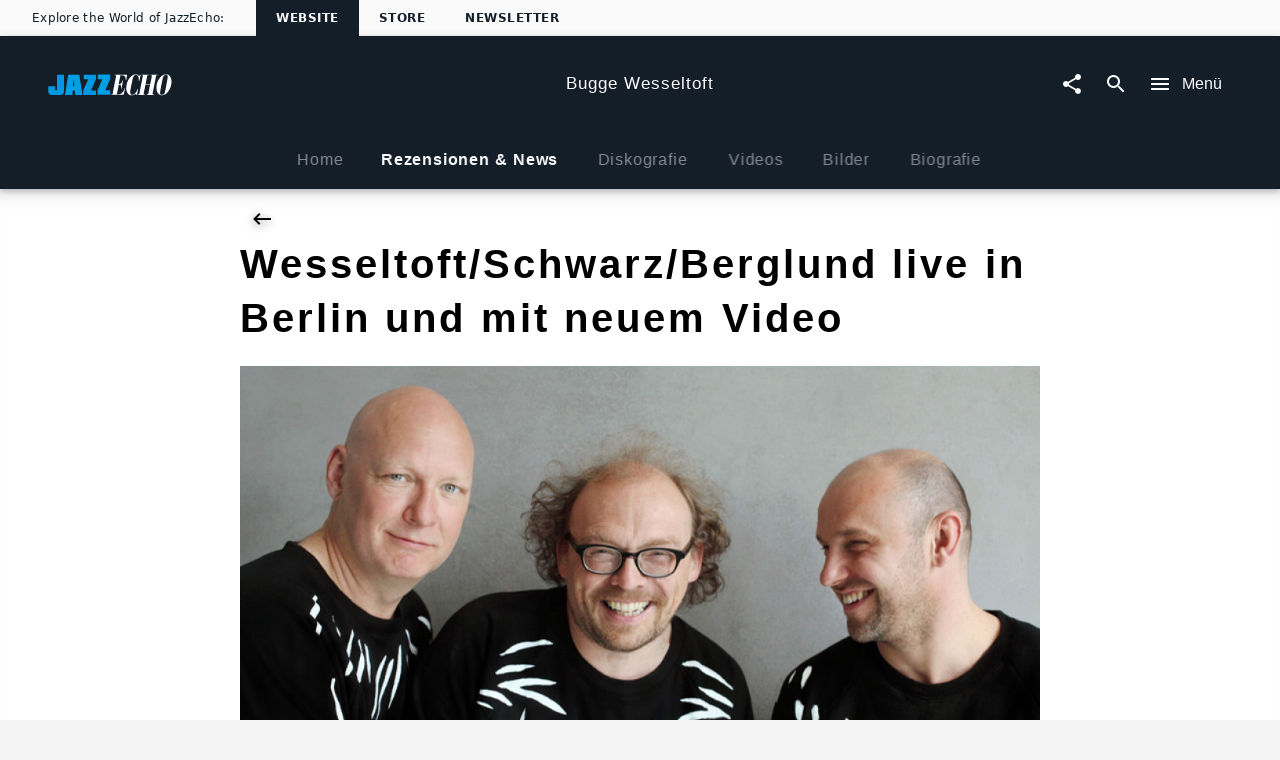

--- FILE ---
content_type: application/javascript; charset=UTF-8
request_url: https://www.jazzecho.de/static/@unilith/jazzecho/pages/ArtistNewsReviewsArticle-f91a9b98f4cb316269c6.js
body_size: 4555
content:
(window.webpackJsonp=window.webpackJsonp||[]).push([[20],{1129:function(e,a,t){"use strict";var i=t(354),n=t.n(i),r=t(199),l=t.n(r),d=t(15),o=t.n(d),c=t(2),s=t.n(c),u=t(0),m=t.n(u),p=t(43),f=t(812);function y(){return(y=Object.assign?Object.assign.bind():function(e){for(var a=1;a<arguments.length;a++){var t=arguments[a];for(var i in t)({}).hasOwnProperty.call(t,i)&&(e[i]=t[i])}return e}).apply(null,arguments)}var g={location:{pathname:"/404"}},b=f.b.prepareParams,v=f.b.render,k=f.b.component,h=b(null,g),N=function(e){return v({error:null,props:e,element:m.a.createElement(k,e),routerProps:y({route:f.b},g)})},w=s()(o()(h),Object(p.a)({renderFetched:N,renderLoading:N}))(k);a.a=function(e){return l()(e,n()(w))}},1131:function(e,a,t){"use strict";t.d(a,"b",function(){return m});var i=t(2),n=t.n(i),r=t(1129),l=t(8),d=["prepareVariables","requiredVariableTypes","requiredResponseProps"];function o(e,a,t){if(a&&!Array.isArray(a)&&"number"==typeof a.length){var i=a.length;return s(a,void 0!==t&&t<i?t:i)}return e(a,t)}function c(e,a){return function(e){if(Array.isArray(e))return e}(e)||function(e,a){var t=null==e?null:"undefined"!=typeof Symbol&&e[Symbol.iterator]||e["@@iterator"];if(null!=t){var i,n,r,l,d=[],o=!0,c=!1;try{if(r=(t=t.call(e)).next,0===a){if(Object(t)!==t)return;o=!1}else for(;!(o=(i=r.call(t)).done)&&(d.push(i.value),d.length!==a);o=!0);}catch(e){c=!0,n=e}finally{try{if(!o&&null!=t.return&&(l=t.return(),Object(l)!==l))return}finally{if(c)throw n}}return d}}(e,a)||function(e,a){if(e){if("string"==typeof e)return s(e,a);var t={}.toString.call(e).slice(8,-1);return"Object"===t&&e.constructor&&(t=e.constructor.name),"Map"===t||"Set"===t?Array.from(e):"Arguments"===t||/^(?:Ui|I)nt(?:8|16|32)(?:Clamped)?Array$/.test(t)?s(e,a):void 0}}(e,a)||function(){throw new TypeError("Invalid attempt to destructure non-iterable instance.\nIn order to be iterable, non-array objects must have a [Symbol.iterator]() method.")}()}function s(e,a){(null==a||a>e.length)&&(a=e.length);for(var t=0,i=Array(a);t<a;t++)i[t]=e[t];return i}function u(){return(u=Object.assign?Object.assign.bind():function(e){for(var a=1;a<arguments.length;a++){var t=arguments[a];for(var i in t)({}).hasOwnProperty.call(t,i)&&(e[i]=t[i])}return e}).apply(null,arguments)}var m=[function(e){return Number.isInteger(e)&&e>0},-1];a.a=function(e){var a=e.prepareVariables,t=e.requiredVariableTypes,i=e.requiredResponseProps,s=function(e,a){if(null==e)return{};var t={};for(var i in e)if({}.hasOwnProperty.call(e,i)){if(a.indexOf(i)>=0)continue;t[i]=e[i]}return t}(e,d);return s.prepareVariables=function(e){var i=u({},(function(e){if(null==e)throw new TypeError("Cannot destructure "+e)}(e),e));return u({},i,Object.entries(t).reduce(function(e,a){var t=o(c,a,2),n=t[0],r=o(c,t[1],2),l=r[0],d=r[1];return e[n]=l(i[n])?i[n]:d,e},{}),a?a(i):null)},n()(Object(l.b)(s),Object(r.a)(function(e){return Object.keys(s.fragments).map(function(a){return e[a]}).every(Boolean)&&!i(e)}))}},2163:function(e,a,t){(a=e.exports=t(20)(!1)).i(t(6),void 0),a.push([e.i,"._30G9F{background-color:#fff}._3PVZ8{max-width:100%;padding-left:0}._QV5qg{color:rgba(0,0,0,.97);font-weight:700}._GKcwV>:last-child{border:none}._3_gqd{background:#fff;color:rgba(0,0,0,.97);display:flex;justify-content:space-between;align-items:center;cursor:pointer;width:100%;transition:background-color .3s cubic-bezier(.4,0,.2,1)}._3_gqd:last-child ._1ztUW{border-bottom:none}.notouch ._3_gqd:hover{background-color:hsla(0,0%,100%,.05)}.notouch ._3_gqd:hover ._1WRsk{-webkit-transform:translateX(2px);transform:translateX(2px)}._1ztUW{display:flex;justify-content:space-between;align-items:center;margin:0 auto;width:100%;border-bottom-width:1px;border-bottom-style:solid;border-bottom-color:#e5e5e5}._1WRsk{display:block;min-width:24px;width:24px;margin-left:1.14rem;transition:-webkit-transform .5s cubic-bezier(.32,.85,0,1.15);transition:transform .5s cubic-bezier(.32,.85,0,1.15);transition:transform .5s cubic-bezier(.32,.85,0,1.15),-webkit-transform .5s cubic-bezier(.32,.85,0,1.15);margin-top:0!important;margin-bottom:0!important}._2Hd1n{max-width:100%}",""]),a.locals={contentPaddingTop:"_mzwSk "+t(6).locals.contentPaddingTop,container:"_30G9F "+t(6).locals.contentPaddingBottom,wrapper:"_25bMU "+t(6).locals.wrapper,wide:"_3PVZ8",title:"_QV5qg "+t(6).locals.largerFontSize+" "+t(6).locals.slimWrapper+" "+t(6).locals.contentPaddingSmallBottom,childrenNotWide:"_1-DZa "+t(6).locals.slimWrapper+" "+t(6).locals.contentPaddingSmallBottom,children:"_GKcwV",linkContainer:"_3_gqd",innerContainer:"_1ztUW "+t(6).locals.slimWrapperNoPadding+" "+t(6).locals.contentPaddingSmallVertical,icon:"_1WRsk",linkWide:"_2Hd1n"}},2164:function(e,a,t){var i=t(2163),n=t(21);"string"==typeof i&&(i=[[e.i,i,""]]),e.exports=i.locals||{},e.exports._getContent=function(){return i},e.exports._getCss=function(){return i.toString()},e.exports._insertCss=function(e){return n(i,e)}},2169:function(e,a,t){"use strict";t.r(a);var i,n=t(15),r=t.n(n),l=t(2),d=t.n(l),o=(t(0),t(1)),c=t.n(o),s=t(3),u=t(29),m=t(1131),p=t(2187),f=t(9),y=t.n(f),g=(t(4),t(5)),b=t(8),v=t(103),k=t(491),h=t(46),N=t(2164),w=t.n(N);function F(e,a,t,n){i||(i="function"==typeof Symbol&&Symbol.for&&Symbol.for("react.element")||60103);var r=e&&e.defaultProps,l=arguments.length-3;if(a||0===l||(a={children:void 0}),1===l)a.children=n;else if(l>1){for(var d=Array(l),o=0;o<l;o++)d[o]=arguments[o+3];a.children=d}if(a&&r)for(var c in r)void 0===a[c]&&(a[c]=r[c]);else a||(a=r||{});return{$$typeof:i,type:e,key:void 0===t?null:""+t,ref:null,props:a,_owner:null}}var P=d()(Object(b.b)({fragments:{article:function(){return{children:[{children:[{fieldName:"id",kind:"Field",metadata:{isRequisite:!0},type:"ID"},{fieldName:"headline",kind:"Field",metadata:{},type:"String"},{fieldName:"url",kind:"Field",metadata:{},type:"String"}],fieldName:"links",kind:"Field",metadata:{canHaveSubselections:!0,isPlural:!0},type:"Link"},{fieldName:"id",kind:"Field",metadata:{isGenerated:!0,isRequisite:!0},type:"ID"}],id:c.a.QL.__id(),kind:"Fragment",metadata:{},name:"UnknownFile_ArticleRelayQL",type:"Article"}}}}),r()(function(e){var a=e.article;return{links:(null==a?void 0:a.links)||[]}}),Object(v.a)(function(e){return 0===e.links.length}),Object(g.a)(w.a));function _(e){var a,t,i,n,r=e.title,l=e.links,d=e.noPaddingTop,o=e.wide;return F("div",{className:y()(w.a.container,(a={},a[w.a.contentPaddingTop]=!d,a))},void 0,F("div",{className:y()((t={},t[w.a.wrapper]=o,t))},void 0,F("div",{className:y()(w.a.title,(i={},i[w.a.wide]=o,i))},void 0,r),F("div",{className:y()(w.a.children,(n={},n[w.a.childrenNotWide]=!o,n))},void 0,l.map(function(e){var a,t=e.url,i=e.headline,n=e.id;return F(h.b,{to:t,alternateElement:"div",forceExternal:!0,className:w.a.linkContainer},n,F("div",{className:y()(w.a.innerContainer,(a={},a[w.a.linkWide]=o,a))},void 0,i,F(k.a,{className:w.a.icon,type:"arrow_next"})," "))}))))}_.defaultProps={links:[],title:null,noPaddingTop:!0,wide:!1};var C,R=P(_),S=t(2189),I=t(2157),V=t(335),O=t(86),q=t(353),A=t(82);function G(e,a,t,i){C||(C="function"==typeof Symbol&&Symbol.for&&Symbol.for("react.element")||60103);var n=e&&e.defaultProps,r=arguments.length-3;if(a||0===r||(a={children:void 0}),1===r)a.children=i;else if(r>1){for(var l=Array(r),d=0;d<r;d++)l[d]=arguments[d+3];a.children=l}if(a&&n)for(var o in n)void 0===a[o]&&(a[o]=n[o]);else a||(a=n||{});return{$$typeof:C,type:e,key:void 0===t?null:""+t,ref:null,props:a,_owner:null}}t.d(a,"enhance",function(){return L}),t.d(a,"ArtistNewsReviewsArticle",function(){return x});var L=d()(Object(m.a)({requiredVariableTypes:{idRaw:m.b},requiredResponseProps:function(e){var a;return null==(a=e.api)?void 0:a.article},initialVariables:{idRaw:null,urlAlias:null},fragments:{api:function(){return e=p.a.getFragment("article"),a=R.getFragment("article"),t=q.a.getFragment("contentNode"),i=I.a.getFragment("product"),n=S.a.getFragment("artist"),{children:[{calls:[{kind:"Call",metadata:{type:"Int!"},name:"id",value:{kind:"CallVariable",callVariableName:"idRaw"}}],children:[].concat.apply([],[{children:[].concat.apply([],[{fieldName:"idRaw",kind:"Field",metadata:{},type:"Int"},{fieldName:"id",kind:"Field",metadata:{isGenerated:!0,isRequisite:!0},type:"ID"},c.a.QL.__frag(i)]),fieldName:"products",kind:"Field",metadata:{canHaveSubselections:!0,isPlural:!0},type:"Product"},{children:[{fieldName:"imageUrl",kind:"Field",metadata:{},type:"String"},{fieldName:"id",kind:"Field",metadata:{isGenerated:!0,isRequisite:!0},type:"ID"}],fieldName:"images",kind:"Field",metadata:{canHaveSubselections:!0,isPlural:!0},type:"Image"},{children:[{fieldName:"imageUrl",kind:"Field",metadata:{},type:"String"},{fieldName:"id",kind:"Field",metadata:{isGenerated:!0,isRequisite:!0},type:"ID"}],fieldName:"teaserImage",kind:"Field",metadata:{canHaveSubselections:!0},type:"Image"},{fieldName:"isBackstage",kind:"Field",metadata:{},type:"Boolean"},{fieldName:"id",kind:"Field",metadata:{isGenerated:!0,isRequisite:!0},type:"ID"},c.a.QL.__frag(e),c.a.QL.__frag(a),{children:[].concat.apply([],[{fieldName:"id",kind:"Field",metadata:{isGenerated:!0,isRequisite:!0},type:"ID"},{fieldName:"__typename",kind:"Field",metadata:{isGenerated:!0,isRequisite:!0},type:"String"},c.a.QL.__frag(t)]),id:c.a.QL.__id(),kind:"Fragment",metadata:{isAbstract:!0},name:"NodeInterface",type:"NodeInterface"}]),fieldName:"article",kind:"Field",metadata:{canHaveSubselections:!0},type:"Article"},{calls:[{kind:"Call",metadata:{},name:"urlAlias",value:{kind:"CallVariable",callVariableName:"urlAlias"}}],children:[].concat.apply([],[{fieldName:"idRaw",kind:"Field",metadata:{},type:"Int"},{fieldName:"id",kind:"Field",metadata:{isGenerated:!0,isRequisite:!0},type:"ID"},c.a.QL.__frag(n)]),fieldName:"artist",kind:"Field",metadata:{canHaveSubselections:!0},type:"Artist"}],id:c.a.QL.__id(),kind:"Fragment",metadata:{},name:"UnknownFile_ApiRelayQL",type:"UniversalMusic"};var e,a,t,i,n}}}),r()(function(e){var a,t,i,n,r,l,d,o,c=e.api;return{isBackstage:null==c?void 0:null==(a=c.article)?void 0:a.isBackstage,article:(null==c?void 0:c.article)||null,articleProducts:(null==c?void 0:null==(t=c.article)?void 0:t.products)||[],articleImage:(null==c?void 0:null==(i=c.article)?void 0:null==(n=i.images)?void 0:n.imageUrl)||(null==c?void 0:null==(r=c.article)?void 0:null==(l=r.teaserImage)?void 0:l.imageUrl)||null,excludeIds:((null==c?void 0:null==(d=c.article)?void 0:d.products)||[]).map(function(e){return e.idRaw}),artist:(null==c?void 0:c.artist)||null,artistIdRaw:null==c?void 0:null==(o=c.artist)?void 0:o.idRaw}}),Object(s.withI18n)(),u.a);function x(e){var a=e.location,t=e.article,i=e.articleProducts,n=e.articleImage,r=e.isBackstage,l=e.artistIdRaw;return G(A.a,{},void 0,function(e){var d=e.colorRange;return G(q.a,{contentNode:t,location:a},void 0,G(O.b,{},void 0,G("meta",{property:"og:image",content:n})),G(p.a,{article:t,color:d.main,withBackButton:!0,criticalImage:!0,isBackstage:V.a.noAccess&&r,artistIdRaw:l,smallerSubHeadline:!0}),G(R,{article:t,title:G(s.Trans,{id:"Additional links"})}),i.length?i.map(function(e,a){return G(I.a,{product:e},a)}):null)})}a.default=L(x)},2189:function(e,a,t){"use strict";var i=t(183),n=t.n(i),r=t(7),l=t.n(r),d=t(15),o=t.n(d),c=t(1),s=t.n(c),u=t(8),m=t(133),p=t(32);a.a=Object(m.a)({displayName:"ProductList",containerEnhancer:Object(u.b)({initialVariables:{tileCount:7,family:["AUDIO","JAZZ","KLASSIK","POP","ROCK","SCHLAGER","URBAN","VOLKSMUSIK"],group:["TONTRAEGER","DOWNLOAD"],category:["DIGITAL","LP","CD","SACD","DOPPELCD","TRIPPLECDSET"],sortBy:null,sortOrder:null},fragments:{artist:function(){return e=p.n.getFragment("product"),{children:[{alias:"list",calls:[{kind:"Call",metadata:{type:"Int"},name:"first",value:{kind:"CallVariable",callVariableName:"tileCount"}},{kind:"Call",metadata:{type:"[ProductFamilyEnum]"},name:"family",value:{kind:"CallVariable",callVariableName:"family"}},{kind:"Call",metadata:{type:"[ProductGroup]"},name:"group",value:{kind:"CallVariable",callVariableName:"group"}},{kind:"Call",metadata:{type:"[ProductCategory]"},name:"category",value:{kind:"CallVariable",callVariableName:"category"}},{kind:"Call",metadata:{type:"SortMethod"},name:"sortBy",value:{kind:"CallVariable",callVariableName:"sortBy"}},{kind:"Call",metadata:{type:"SortOrder"},name:"sortOrder",value:{kind:"CallVariable",callVariableName:"sortOrder"}}],children:[{children:[{children:[].concat.apply([],[{fieldName:"id",kind:"Field",metadata:{isRequisite:!0},type:"ID"},{fieldName:"idRaw",kind:"Field",metadata:{},type:"Int"},s.a.QL.__frag(e)]),fieldName:"node",kind:"Field",metadata:{canHaveSubselections:!0,isRequisite:!0},type:"Product"},{fieldName:"cursor",kind:"Field",metadata:{isGenerated:!0,isRequisite:!0},type:"String"}],fieldName:"edges",kind:"Field",metadata:{canHaveSubselections:!0,isPlural:!0},type:"ProductEdge"},{children:[{fieldName:"hasNextPage",kind:"Field",metadata:{isGenerated:!0,isRequisite:!0},type:"Boolean"},{fieldName:"hasPreviousPage",kind:"Field",metadata:{isGenerated:!0,isRequisite:!0},type:"Boolean"}],fieldName:"pageInfo",kind:"Field",metadata:{canHaveSubselections:!0,isGenerated:!0,isRequisite:!0},type:"PageInfo"}],fieldName:"products",kind:"Field",metadata:{canHaveSubselections:!0,isConnection:!0},type:"ProductConnection"},{alias:"exclude",calls:[{kind:"Call",metadata:{type:"[ProductFamilyEnum]"},name:"family",value:{kind:"CallVariable",callVariableName:"family"}},{kind:"Call",metadata:{type:"[ProductGroup]"},name:"group",value:{kind:"CallVariable",callVariableName:"group"}},{kind:"Call",metadata:{type:"[ProductCategory]"},name:"category",value:{kind:"CallVariable",callVariableName:"category"}},{kind:"Call",metadata:{type:"[ProductSubcategory]"},name:"subCategory",value:[{kind:"CallValue",callValue:"ALBUM"}]},{kind:"Call",metadata:{type:"SortMethod"},name:"sortBy",value:{kind:"CallVariable",callVariableName:"sortBy"}},{kind:"Call",metadata:{type:"SortOrder"},name:"sortOrder",value:{kind:"CallVariable",callVariableName:"sortOrder"}},{kind:"Call",metadata:{type:"Int"},name:"first",value:{kind:"CallValue",callValue:1}}],children:[{children:[{children:[{fieldName:"id",kind:"Field",metadata:{isRequisite:!0},type:"ID"},{fieldName:"idRaw",kind:"Field",metadata:{},type:"Int"}],fieldName:"node",kind:"Field",metadata:{canHaveSubselections:!0,isRequisite:!0},type:"Product"},{fieldName:"cursor",kind:"Field",metadata:{isGenerated:!0,isRequisite:!0},type:"String"}],fieldName:"edges",kind:"Field",metadata:{canHaveSubselections:!0,isPlural:!0},type:"ProductEdge"},{children:[{fieldName:"hasNextPage",kind:"Field",metadata:{isGenerated:!0,isRequisite:!0},type:"Boolean"},{fieldName:"hasPreviousPage",kind:"Field",metadata:{isGenerated:!0,isRequisite:!0},type:"Boolean"}],fieldName:"pageInfo",kind:"Field",metadata:{canHaveSubselections:!0,isGenerated:!0,isRequisite:!0},type:"PageInfo"}],fieldName:"products",kind:"Field",metadata:{canHaveSubselections:!0,isConnection:!0},type:"ProductConnection"},{fieldName:"id",kind:"Field",metadata:{isGenerated:!0,isRequisite:!0},type:"ID"}],id:s.a.QL.__id(),kind:"Fragment",metadata:{},name:"UnknownFile_ArtistRelayQL",type:"Artist"};var e}}}),middleware:o()(function(e){var a=e.edges,t=e.artist,i=e.excludeId||l()(t,"exclude.edges[0].node.idRaw");return n()(i)?{edges:a.filter(function(e){return!~i.indexOf(e.node.idRaw)})}:{edges:a.filter(function(e){return e.node.idRaw!==i})}}),fragmentName:"artist",TileComponent:p.n,tileFragmentName:"product",defaultLayoutMode:"slim"})}}]);

--- FILE ---
content_type: application/javascript; charset=UTF-8
request_url: https://www.jazzecho.de/static/@unilith/jazzecho/pages/ArtistIndex~@unilith/jazzecho/pages/ArtistNewsReviewsArticle~@unilith/jazzec~e07b598b-ac3ca61acac04add0cdc.js
body_size: 4325
content:
(window.webpackJsonp=window.webpackJsonp||[]).push([[3],{2157:function(e,t,i){"use strict";var a,n=i(2),r=i.n(n),l=i(0),o=i(1),d=i.n(o),s=(i(4),i(171)),c=i(5),u=i(9),p=i.n(u),m=i(27),f=i(30),y=i(547),g=i(22),b=i(36),h=i(46),v=i(38),k=i(2231),S=i.n(k);function w(e){"@babel/helpers - typeof";return(w="function"==typeof Symbol&&"symbol"==typeof Symbol.iterator?function(e){return typeof e}:function(e){return e&&"function"==typeof Symbol&&e.constructor===Symbol&&e!==Symbol.prototype?"symbol":typeof e})(e)}function N(e,t,i,n){a||(a="function"==typeof Symbol&&Symbol.for&&Symbol.for("react.element")||60103);var r=e&&e.defaultProps,l=arguments.length-3;if(t||0===l||(t={children:void 0}),1===l)t.children=n;else if(l>1){for(var o=Array(l),d=0;d<l;d++)o[d]=arguments[d+3];t.children=o}if(t&&r)for(var s in r)void 0===t[s]&&(t[s]=r[s]);else t||(t=r||{});return{$$typeof:a,type:e,key:void 0===i?null:""+i,ref:null,props:t,_owner:null}}function _(e,t){for(var i=0;i<t.length;i++){var a=t[i];a.enumerable=a.enumerable||!1,a.configurable=!0,"value"in a&&(a.writable=!0),Object.defineProperty(e,F(a.key),a)}}function F(e){var t=function(e,t){if("object"!=w(e)||!e)return e;var i=e[Symbol.toPrimitive];if(void 0!==i){var a=i.call(e,t||"default");if("object"!=w(a))return a;throw new TypeError("@@toPrimitive must return a primitive value.")}return("string"===t?String:Number)(e)}(e,"string");return"symbol"==w(t)?t:t+""}function P(e,t){return(P=Object.setPrototypeOf?Object.setPrototypeOf.bind():function(e,t){return e.__proto__=t,e})(e,t)}var T,x=r()(Object(c.a)(S.a),g.a,m.c)(function(e){function t(){return e.apply(this,arguments)||this}var i,a,n;return function(e,t){if("function"!=typeof t&&null!==t)throw new TypeError("Super expression must either be null or a function");e.prototype=Object.create(t&&t.prototype,{constructor:{value:e,writable:!0,configurable:!0}}),Object.defineProperty(e,"prototype",{writable:!1}),t&&P(e,t)}(t,e),t.prototype.render=function(){var e=this.props,t=e.colorRange,i=e.product,a=e.imageUrlTemplate,n=e.hasTracks,r=e.hasSoundfiles,l=e.artistTitle,o=e.headline,d=e.productPath,s=e.displayPlaylist,c=e.onPlaylistButtonClick,u=e.device,m=f.a.currentTrack&&f.a.requestPlaylistId===i.id;return N("div",{className:p()(S.a.container)},void 0,N(h.b,{to:d},void 0,N(v.c,{className:S.a.image,source:a,alt:o})),N("div",{className:S.a.details},void 0,N(h.b,{to:d},void 0,N("div",{className:S.a.title},void 0,m&&f.a.currentTrack.title||o),N("div",{className:S.a.artist},void 0,m&&l||l)),m&&"desktop"===u&&N(y.a,{className:S.a.timeIndex,position:f.a.playbackPosition,duration:f.a.playbackDuration})),N(b.a,r?{onClick:function(){!s&&c(),f.a.playFirstTrack({parentNodeId:i.id})},icon:f.a.isPlaying&&m?"pause":"play_arrow",hoverColor:t.main}:{icon:"play_arrow",disabled:!0}),N(b.a,r&&n?{icon:"playlist",onClick:c,hoverColor:t.main}:{icon:"playlist",disabled:!0}))},i=t,a&&_(i.prototype,a),n&&_(i,n),Object.defineProperty(i,"prototype",{writable:!1}),i}(l.Component)),O=i(2229),j=i.n(O);function I(e){"@babel/helpers - typeof";return(I="function"==typeof Symbol&&"symbol"==typeof Symbol.iterator?function(e){return typeof e}:function(e){return e&&"function"==typeof Symbol&&e.constructor===Symbol&&e!==Symbol.prototype?"symbol":typeof e})(e)}function R(e,t,i,a){T||(T="function"==typeof Symbol&&Symbol.for&&Symbol.for("react.element")||60103);var n=e&&e.defaultProps,r=arguments.length-3;if(t||0===r||(t={children:void 0}),1===r)t.children=a;else if(r>1){for(var l=Array(r),o=0;o<r;o++)l[o]=arguments[o+3];t.children=l}if(t&&n)for(var d in n)void 0===t[d]&&(t[d]=n[d]);else t||(t=n||{});return{$$typeof:T,type:e,key:void 0===i?null:""+i,ref:null,props:t,_owner:null}}function D(e,t){for(var i=0;i<t.length;i++){var a=t[i];a.enumerable=a.enumerable||!1,a.configurable=!0,"value"in a&&(a.writable=!0),Object.defineProperty(e,E(a.key),a)}}function E(e){var t=function(e,t){if("object"!=I(e)||!e)return e;var i=e[Symbol.toPrimitive];if(void 0!==i){var a=i.call(e,t||"default");if("object"!=I(a))return a;throw new TypeError("@@toPrimitive must return a primitive value.")}return("string"===t?String:Number)(e)}(e,"string");return"symbol"==I(t)?t:t+""}function A(e,t){return(A=Object.setPrototypeOf?Object.setPrototypeOf.bind():function(e,t){return e.__proto__=t,e})(e,t)}var H=r()(Object(c.a)(j.a)),C=function(e){function t(t){var i;return(i=e.call(this,t)||this).onPlaylistButtonClick=function(){i.setState(function(e){return{displayPlaylist:!e.displayPlaylist}})},i.state={displayPlaylist:!!i.props.displayPlaylistDefault},i}var i,a,n;return function(e,t){if("function"!=typeof t&&null!==t)throw new TypeError("Super expression must either be null or a function");e.prototype=Object.create(t&&t.prototype,{constructor:{value:e,writable:!0,configurable:!0}}),Object.defineProperty(e,"prototype",{writable:!1}),t&&A(e,t)}(t,e),t.prototype.render=function(){var e=this.props,t=e.colorRange,i=e.product,a=e.imageUrlTemplate,n=e.hasTracks,r=e.hasSoundfiles,l=e.artistTitle,o=e.headline,d=e.productPath,s=e.playlist,c=e.style,u=this.state.displayPlaylist;return R("div",{style:c},void 0,R("div",{className:j.a.controls},void 0,R(x,{colorRange:t,product:i,imageUrlTemplate:a,hasTracks:n,hasSoundfiles:r,artistTitle:l,headline:o,productPath:d,displayPlaylist:u,onPlaylistButtonClick:this.onPlaylistButtonClick})),u?R("div",{className:j.a.playlist},void 0,s):null)},i=t,a&&D(i.prototype,a),n&&D(i,n),Object.defineProperty(i,"prototype",{writable:!1}),i}(l.Component);C.defaultProps={hasSoundfiles:!1,hasTracks:!1,displayPlaylistDefault:!1,product:null};var L,U=H(C),B=i(8),G=i(17);function q(e){"@babel/helpers - typeof";return(q="function"==typeof Symbol&&"symbol"==typeof Symbol.iterator?function(e){return typeof e}:function(e){return e&&"function"==typeof Symbol&&e.constructor===Symbol&&e!==Symbol.prototype?"symbol":typeof e})(e)}function Q(e,t,i,a){L||(L="function"==typeof Symbol&&Symbol.for&&Symbol.for("react.element")||60103);var n=e&&e.defaultProps,r=arguments.length-3;if(t||0===r||(t={children:void 0}),1===r)t.children=a;else if(r>1){for(var l=Array(r),o=0;o<r;o++)l[o]=arguments[o+3];t.children=l}if(t&&n)for(var d in n)void 0===t[d]&&(t[d]=n[d]);else t||(t=n||{});return{$$typeof:L,type:e,key:void 0===i?null:""+i,ref:null,props:t,_owner:null}}function $(e,t){for(var i=0;i<t.length;i++){var a=t[i];a.enumerable=a.enumerable||!1,a.configurable=!0,"value"in a&&(a.writable=!0),Object.defineProperty(e,M(a.key),a)}}function M(e){var t=function(e,t){if("object"!=q(e)||!e)return e;var i=e[Symbol.toPrimitive];if(void 0!==i){var a=i.call(e,t||"default");if("object"!=q(a))return a;throw new TypeError("@@toPrimitive must return a primitive value.")}return("string"===t?String:Number)(e)}(e,"string");return"symbol"==q(t)?t:t+""}function J(e,t){return(J=Object.setPrototypeOf?Object.setPrototypeOf.bind():function(e,t){return e.__proto__=t,e})(e,t)}var W=r()(Object(B.b)({fragments:{product:function(){return e=G.a.getFragment("contentNode"),t=s.a.getFragment("playlist"),{children:[{fieldName:"id",kind:"Field",metadata:{isRequisite:!0},type:"ID"},{fieldName:"idRaw",kind:"Field",metadata:{},type:"Int"},{fieldName:"headline",kind:"Field",metadata:{},type:"String"},{children:[{fieldName:"imageUrlTemplate",kind:"Field",metadata:{},type:"String"},{fieldName:"id",kind:"Field",metadata:{isGenerated:!0,isRequisite:!0},type:"ID"}],fieldName:"cover",kind:"Field",metadata:{canHaveSubselections:!0},type:"Image"},{children:[{fieldName:"color",kind:"Field",metadata:{},type:"String"},{fieldName:"screenname",kind:"Field",metadata:{},type:"String"},{fieldName:"id",kind:"Field",metadata:{isGenerated:!0,isRequisite:!0},type:"ID"}],fieldName:"artists",kind:"Field",metadata:{canHaveSubselections:!0,isPlural:!0},type:"Artist"},{children:[{fieldName:"id",kind:"Field",metadata:{isRequisite:!0},type:"ID"},{fieldName:"idRaw",kind:"Field",metadata:{},type:"Int"},{fieldName:"hasTracks",kind:"Field",metadata:{},type:"Boolean"},{fieldName:"hasSoundfiles",kind:"Field",metadata:{},type:"Boolean"}],fieldName:"productElements",kind:"Field",metadata:{canHaveSubselections:!0,isPlural:!0},type:"ProductElement"},{fieldName:"hasSoundfiles",kind:"Field",metadata:{},type:"Boolean"},{children:[].concat.apply([],[{fieldName:"id",kind:"Field",metadata:{isGenerated:!0,isRequisite:!0},type:"ID"},d.a.QL.__frag(t)]),fieldName:"playlist",kind:"Field",metadata:{canHaveSubselections:!0},type:"PlaylistProduct"},{children:[].concat.apply([],[{fieldName:"id",kind:"Field",metadata:{isGenerated:!0,isRequisite:!0},type:"ID"},{fieldName:"__typename",kind:"Field",metadata:{isGenerated:!0,isRequisite:!0},type:"String"},d.a.QL.__frag(e)]),id:d.a.QL.__id(),kind:"Fragment",metadata:{isAbstract:!0},name:"NodeInterface",type:"NodeInterface"}],id:d.a.QL.__id(),kind:"Fragment",metadata:{},name:"UnknownFile_ProductRelayQL",type:"Product"};var e,t}}})),Y=function(e){function t(){return e.apply(this,arguments)||this}var i,a,n;return function(e,t){if("function"!=typeof t&&null!==t)throw new TypeError("Super expression must either be null or a function");e.prototype=Object.create(t&&t.prototype,{constructor:{value:e,writable:!0,configurable:!0}}),Object.defineProperty(e,"prototype",{writable:!1}),t&&J(e,t)}(t,e),t.prototype.render=function(){var e,t,i,a,n,r=this.props,l=r.product,o=r.shouldUseProductFamilyPath,d=(null==l?void 0:null==(e=l.cover)?void 0:e.imageUrlTemplate)||(null==l?void 0:null==(t=l.cover)?void 0:null==(i=t.formats)?void 0:null==(a=i[0])?void 0:a.url)||(null==l?void 0:null==(n=l.teaserImage)?void 0:n.imageUrlTemplate)||"";return Q(G.a,{collection:null,contentNode:l,shouldUseProductFamilyPath:o},void 0,function(e){var t,i,a,n,r,o;return Q(U,{colorRange:null==e?void 0:null==(t=e.contentArtist)?void 0:t.colorRange,product:l,imageUrlTemplate:d,hasTracks:!(null==l||null==(i=l.productElements)||null==(a=i[0])||!a.id),hasSoundfiles:null==l?void 0:l.hasSoundfiles,artistTitle:null==l?void 0:null==(n=l.artists)?void 0:null==(r=n[0])?void 0:r.screenname,headline:null==l?void 0:l.headline,productPath:e.path,playlist:Q(s.a,{color:null==e?void 0:null==(o=e.contentArtist)?void 0:o.colorRange,playlist:null==l?void 0:l.playlist})})})},i=t,a&&$(i.prototype,a),n&&$(i,n),Object.defineProperty(i,"prototype",{writable:!1}),i}(l.Component);Y.defaultProps={shouldUseProductFamilyPath:!1};t.a=W(Y)},2187:function(e,t,i){"use strict";var a,n=i(18),r=i.n(n),l=i(13),o=i.n(l),d=i(15),s=i.n(d),c=i(2),u=i.n(c),p=i(0),m=i.n(p),f=(i(4),i(1)),y=i.n(f),g=i(8),b=i(1130),h=i(33),v=i(49),k=i(76),S=i(57),w=i(17),N=["article","isBackstage","headline","text","teaserText","image","imageHeadline","imageCopyright","date","justify","hideDate","hideImage","countdownDate","countdownLabel","colorRange","showMore","showDate","articleType"];function _(){return(_=Object.assign?Object.assign.bind():function(e){for(var t=1;t<arguments.length;t++){var i=arguments[t];for(var a in i)({}).hasOwnProperty.call(i,a)&&(e[a]=i[a])}return e}).apply(null,arguments)}function F(e,t,i,n){a||(a="function"==typeof Symbol&&Symbol.for&&Symbol.for("react.element")||60103);var r=e&&e.defaultProps,l=arguments.length-3;if(t||0===l||(t={children:void 0}),1===l)t.children=n;else if(l>1){for(var o=Array(l),d=0;d<l;d++)o[d]=arguments[d+3];t.children=o}if(t&&r)for(var s in r)void 0===t[s]&&(t[s]=r[s]);else t||(t=r||{});return{$$typeof:a,type:e,key:void 0===i?null:""+i,ref:null,props:t,_owner:null}}var P=function(e){var t=e.article,i=e.isBackstage,a=e.headline,n=e.text,r=e.teaserText,l=e.image,o=e.imageHeadline,d=e.imageCopyright,s=e.date,c=e.justify,u=e.hideDate,f=e.hideImage,y=e.countdownDate,g=e.countdownLabel,h=e.colorRange,v=e.showMore,S=e.showDate,P=e.articleType,T=function(e,t){if(null==e)return{};var i={};for(var a in e)if({}.hasOwnProperty.call(e,a)){if(t.indexOf(a)>=0)continue;i[a]=e[a]}return i}(e,N),x=!(!y||!y.isBefore||y.isBefore());return F(w.a,{contentNode:t,collection:null},void 0,function(e){var w=e.path;return F(p.Fragment,{},void 0,"DG_STORY_TEASER"===P&&F(b.a,{path:w,text:n}),"DG_STORY_TEASER_WITH_HEADLINE"===P&&F(b.a,{path:w,text:n,headline:a}),"DG_STORY_TEASER"!=P&&"DG_STORY_TEASER_WITH_HEADLINE"!=P&&m.a.createElement(b.a,_({path:w,justify:c,countdownDate:y,countdownLabel:g,colorRange:h,isBackstage:i,showMore:v,headline:a||F(k.a,{colored:!0,lines:2,style:{width:350}}),text:x||!n||null===n?r||F(k.a,{colored:!0,lines:19}):n||F(k.a,{colored:!0,lines:19}),image:t?f?void 0:l:null,imageHeadline:o,imageCopyright:d,date:u||!S?null:s||F(k.a,{colored:!0,lines:1,short:!0})},T)))})};P.defaultProps={hideDefaultImage:!1},t.a=u()(Object(g.b)({fragments:{article:function(){return e=w.a.getFragment("contentNode"),{children:[].concat.apply([],[{fieldName:"countdownDate",kind:"Field",metadata:{},type:"String"},{fieldName:"countdownLabel",kind:"Field",metadata:{},type:"String"},{fieldName:"articleType",kind:"Field",metadata:{},type:"ArticleType"},{fieldName:"idRaw",kind:"Field",metadata:{},type:"Int"},{fieldName:"isBackstage",kind:"Field",metadata:{},type:"Boolean"},{fieldName:"headline",kind:"Field",metadata:{},type:"String"},{fieldName:"subHeadline",kind:"Field",metadata:{},type:"String"},{fieldName:"text",kind:"Field",metadata:{},type:"String"},{fieldName:"teaserText",kind:"Field",metadata:{},type:"String"},{fieldName:"showMore",kind:"Field",metadata:{},type:"Boolean"},{fieldName:"showDate",kind:"Field",metadata:{},type:"Boolean"},{children:[{fieldName:"imageUrlTemplate",kind:"Field",metadata:{},type:"String"},{fieldName:"copyright",kind:"Field",metadata:{},type:"String"},{fieldName:"id",kind:"Field",metadata:{isGenerated:!0,isRequisite:!0},type:"ID"}],fieldName:"teaserImage",kind:"Field",metadata:{canHaveSubselections:!0},type:"Image"},{children:[{fieldName:"imageUrlTemplate",kind:"Field",metadata:{},type:"String"},{fieldName:"headline",kind:"Field",metadata:{},type:"String"},{fieldName:"copyright",kind:"Field",metadata:{},type:"String"},{fieldName:"id",kind:"Field",metadata:{isGenerated:!0,isRequisite:!0},type:"ID"}],fieldName:"images",kind:"Field",metadata:{canHaveSubselections:!0,isPlural:!0},type:"Image"},{children:[{fieldName:"idRaw",kind:"Field",metadata:{},type:"Int"},{children:[{fieldName:"imageUrlTemplate",kind:"Field",metadata:{},type:"String"},{fieldName:"headline",kind:"Field",metadata:{},type:"String"},{fieldName:"id",kind:"Field",metadata:{isGenerated:!0,isRequisite:!0},type:"ID"}],fieldName:"image",kind:"Field",metadata:{canHaveSubselections:!0},type:"Image"},{fieldName:"id",kind:"Field",metadata:{isGenerated:!0,isRequisite:!0},type:"ID"}],fieldName:"artists",kind:"Field",metadata:{canHaveSubselections:!0,isPlural:!0},type:"Artist"},{fieldName:"date",kind:"Field",metadata:{},type:"String"},{children:[{fieldName:"color",kind:"Field",metadata:{},type:"String"},{fieldName:"id",kind:"Field",metadata:{isGenerated:!0,isRequisite:!0},type:"ID"}],fieldName:"artists",kind:"Field",metadata:{canHaveSubselections:!0,isPlural:!0},type:"Artist"},{fieldName:"id",kind:"Field",metadata:{isGenerated:!0,isRequisite:!0},type:"ID"},y.a.QL.__frag(e)]),id:y.a.QL.__id(),kind:"Fragment",metadata:{},name:"UnknownFile_ArticleRelayQL",type:"Article"};var e}}}),v.a,s()(function(e){var t=e.article,i=e.artistIdRaw,a=e.enableAuxiliaryTags,n=e.moment,l=e.hideDefaultImage;return{headline:Object(h.e)(r()(t,"headline","")),subHeadline:Object(h.b)(r()(t,"subHeadline","")),text:Object(h.b)(r()(t,"text",""),{enableAuxiliaryTags:a}),teaserText:Object(h.b)(r()(t,"teaserText","")),image:r()(t,"teaserImage.imageUrlTemplate")||r()(t,"images[0].imageUrlTemplate",l?null:r()(t,"artists["+r()(t,"artists",[]).findIndex(function(e){return e.idRaw===i})+"].image.imageUrlTemplate"))||r()(t,"artists[0].image.imageUrlTemplate"),imageCopyright:r()(t,"teaserImage.copyright")||r()(t,"images[0].copyright"),imageHeadline:r()(t,"images[0].headline",r()(t,"artists[0].image.headline")),date:r()(t,"date")?n(r()(t,"date")).format("L"):null,countdownDate:r()(t,"countdownDate")&&n(r()(t,"countdownDate")),countdownLabel:r()(t,"countdownLabel"),isBackstage:r()(t,"isBackstage"),colorRange:Object(S.a)(r()(t,"artist[0].color")),showMore:null==t?void 0:t.showMore,showDate:null==t?void 0:t.showDate,articleType:null==t?void 0:t.articleType}}),o()("ArticleContainer"))(P)},2228:function(e,t,i){(t=e.exports=i(20)(!1)).push([e.i,"._2EewE{box-shadow:0 2px 5px 0 rgba(0,0,0,.04),0 4px 8px 0 rgba(0,0,0,.03)}._2A1O1,._2EewE{background:#e8e8e8}",""]),t.locals={controls:"_2EewE",playlist:"_2A1O1"}},2229:function(e,t,i){var a=i(2228),n=i(21);"string"==typeof a&&(a=[[e.i,a,""]]),e.exports=a.locals||{},e.exports._getContent=function(){return a},e.exports._getCss=function(){return a.toString()},e.exports._insertCss=function(e){return n(a,e)}},2230:function(e,t,i){(t=e.exports=i(20)(!1)).i(i(6),void 0),t.push([e.i,"._EoXmf{display:flex;justify-content:center;align-items:center}._27HKS{max-width:66px;max-width:200px}._2PAHQ{margin-left:.875rem;width:100%;display:flex;flex-direction:column;justify-content:center;align-items:flex-start;padding:1rem 0}._1OoJF{font-weight:700}._1p2Iy{color:#434343}._24LoW{opacity:.8}._1j3kN{flex-shrink:0;margin-right:1rem;cursor:pointer}@media (min-width:1025px){._27HKS{width:100%;max-width:104px;padding:14px 0;max-width:204px}}",""]),t.locals={container:"_EoXmf "+i(6).locals.wrapperNoPadding,image:"_27HKS",details:"_2PAHQ",title:"_1OoJF",artist:"_1p2Iy",timeIndex:"_24LoW "+i(6).locals.smallFontSize+" "+i(6).locals.metaColor,icon:"_1j3kN"}},2231:function(e,t,i){var a=i(2230),n=i(21);"string"==typeof a&&(a=[[e.i,a,""]]),e.exports=a.locals||{},e.exports._getContent=function(){return a},e.exports._getCss=function(){return a.toString()},e.exports._insertCss=function(e){return n(a,e)}}}]);